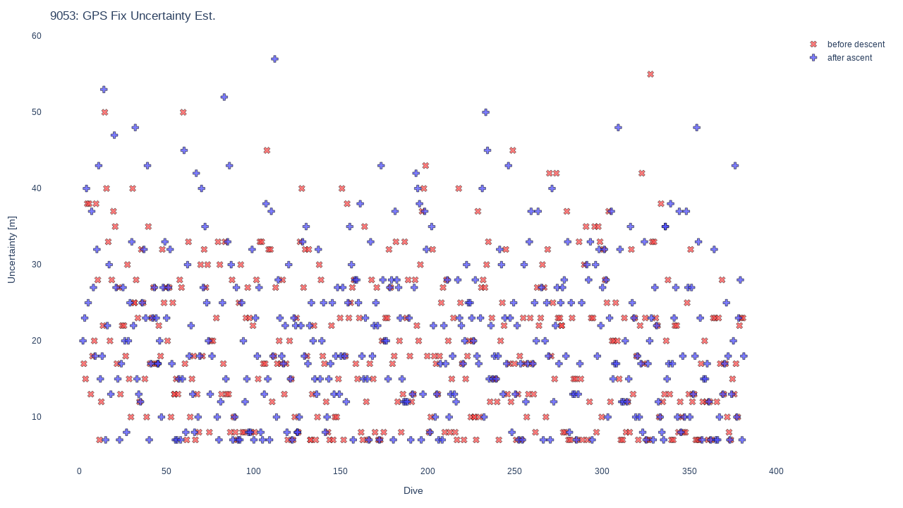

--- FILE ---
content_type: text/html
request_url: https://argo.whoi.edu/alamo/9053/9053_satcom_gps_fix_cep.html
body_size: 12434
content:
<html>
<head><meta charset="utf-8" /></head>
<body>
    <div>                        <script type="text/javascript">window.PlotlyConfig = {MathJaxConfig: 'local'};</script>
        <script src="https://cdn.plot.ly/plotly-2.12.1.min.js"></script>                <div id="63d227e3-71e6-4584-897b-960292de219c" class="plotly-graph-div" style="height:100%; width:100%;"></div>            <script type="text/javascript">                                    window.PLOTLYENV=window.PLOTLYENV || {};                                    if (document.getElementById("63d227e3-71e6-4584-897b-960292de219c")) {                    Plotly.newPlot(                        "63d227e3-71e6-4584-897b-960292de219c",                        [{"customdata":[["2015-08-10T12:37:00Z",10,10,0.8,"-","19","36"],["2015-08-10T14:45:00Z",120,8,1.5,"-","25","36"],["2015-08-10T16:51:00Z",10,9,2.1,"-","17","37"],["2015-08-10T18:56:00Z",10,11,1.4,"-","10","23"],["2015-08-10T21:15:00Z",30,8,0.8,"-","21","41"],["2015-08-10T23:21:00Z",10,11,0.1,"-","18","36"],["2015-08-11T01:29:00Z",10,9,1.6,"-","23","40"],["2015-08-11T03:29:00Z",100,9,1.7,"-","13","25"],["2015-08-11T05:35:00Z",200,10,2.0,"-","22","41"],["2015-08-11T07:39:00Z",10,10,0.2,"-","27","39"],["2015-08-11T09:39:00Z",10,10,0.7,"-","22","39"],["2015-08-11T11:45:00Z",10,8,0.4,"-","16","26"],["2015-08-11T13:40:00Z",10,10,2.3,"-","12","38"],["2015-08-11T15:55:00Z",70,10,2.2,"-","17","35"],["2015-08-11T17:54:00Z",240,9,1.8,"-","17","39"],["2015-08-11T20:09:00Z",30,9,1.3,"-","20","38"],["2015-08-11T22:14:00Z",110,7,2.1,"-","23","36"],["2015-08-12T00:41:00Z",0,8,2.3,"-","20","36"],["2015-08-12T02:50:00Z",10,9,2.4,"-","22","36"],["2015-08-12T05:09:00Z",20,11,0.1,"-","19","41"],["2015-08-12T07:16:00Z",10,9,2.2,"-","26","38"],["2015-08-12T09:22:00Z",10,10,0.3,"-","21","32"],["2015-08-12T11:39:00Z",10,11,1.3,"-","19","39"],["2015-08-12T13:41:00Z",10,10,1.2,"-","18","37"],["2015-08-12T15:40:00Z",10,8,1.6,"-","24","38"],["2015-08-12T17:37:00Z",10,10,1.8,"-","19","40"],["2015-08-12T19:43:00Z",10,11,1.1,"-","21","40"],["2015-08-12T21:44:00Z",10,10,0.0,"-","23","39"],["2015-08-12T23:57:00Z",10,9,1.5,"-","10","32"],["2015-08-13T02:15:00Z",110,9,1.5,"-","19","39"],["2015-08-13T02:15:00Z",110,9,1.5,"-","19","39"],["2015-08-13T04:19:00Z",40,10,2.3,"-","27","40"],["2015-08-13T06:20:00Z",180,10,1.2,"-","17","37"],["2015-08-13T08:23:00Z",70,11,1.3,"-","26","40"],["2015-08-13T10:26:00Z",60,10,2.5,"-","25","39"],["2015-08-13T12:30:00Z",10,10,1.5,"-","19","39"],["2015-08-13T14:34:00Z",190,9,0.2,"-","20","38"],["2015-08-13T16:35:00Z",10,8,0.0,"-","23","38"],["2015-08-13T18:48:00Z",10,10,1.6,"-","14","38"],["2015-08-13T20:55:00Z",20,10,0.0,"-","19","39"],["2015-08-13T22:55:00Z",10,9,1.6,"-","21","36"],["2015-08-14T01:01:00Z",10,10,2.0,"-","23","40"],["2015-08-14T03:02:00Z",150,10,1.5,"-","24","34"],["2015-08-14T05:03:00Z",10,11,1.3,"-","22","36"],["2015-08-14T07:09:00Z",10,10,1.8,"-","24","41"],["2015-08-14T09:08:00Z",10,10,1.4,"-","22","40"],["2015-08-14T11:08:00Z",10,10,0.1,"-","10","25"],["2015-08-14T13:05:00Z",10,10,2.1,"-","27","42"],["2015-08-14T15:06:00Z",10,10,2.2,"-","25","42"],["2015-08-14T17:05:00Z",10,11,1.2,"-","19","42"],["2015-08-14T23:12:00Z",10,11,0.6,"-","13","37"],["2015-08-15T05:15:00Z",10,11,1.2,"-","25","40"],["2015-08-15T11:12:00Z",10,10,1.7,"-","21","38"],["2015-08-15T17:30:00Z",20,9,0.9,"-","21","43"],["2015-08-15T17:30:00Z",20,9,0.9,"-","21","43"],["2015-08-15T23:18:00Z",10,10,0.8,"-","20","41"],["2015-08-16T05:09:00Z",10,10,0.3,"-","21","42"],["2015-08-16T11:16:00Z",40,11,1.5,"-","17","42"],["2015-08-16T17:12:00Z",10,7,1.4,"-","17","28"],["2015-08-16T23:20:00Z",10,8,2.2,"-","11","21"],["2015-08-17T05:18:00Z",10,9,0.1,"-","19","29"],["2015-08-17T11:23:00Z",10,7,0.7,"-","26","37"],["2015-08-17T17:04:00Z",10,11,1.8,"-","17","38"],["2015-08-17T23:08:00Z",10,9,1.2,"-","26","36"],["2015-08-18T05:10:00Z",10,8,1.5,"-","29","41"],["2015-08-18T11:11:00Z",10,10,1.5,"-","23","37"],["2015-08-18T17:05:00Z",10,11,1.0,"-","28","40"],["2015-08-18T23:12:00Z",10,8,0.0,"-","21","40"],["2015-08-19T05:14:00Z",10,10,0.1,"-","24","41"],["2015-08-19T11:14:00Z",10,7,1.5,"-","16","27"],["2015-08-19T17:16:00Z",10,8,1.6,"-","24","40"],["2015-08-19T23:14:00Z",10,11,2.2,"-","22","42"],["2015-08-20T05:07:00Z",10,11,2.2,"-","25","41"],["2015-08-20T11:22:00Z",10,9,1.8,"-","19","37"],["2015-08-20T17:14:00Z",10,6,1.1,"28","31","36"],["2015-08-20T23:09:00Z",10,8,1.4,"-","21","41"],["2015-08-21T05:18:00Z",10,8,1.1,"9","18","27"],["2015-08-21T17:37:00Z",60,9,1.7,"-","22","40"],["2015-08-21T23:19:00Z",10,8,2.5,"-","24","37"],["2015-08-22T05:13:00Z",10,9,2.4,"-","28","43"],["2015-08-22T11:12:00Z",10,8,1.3,"-","24","39"],["2015-08-22T17:12:00Z",10,8,1.6,"-","26","43"],["2015-08-22T23:13:00Z",10,10,2.1,"-","20","40"],["2015-08-23T05:14:00Z",10,10,1.2,"-","23","38"],["2015-08-23T11:09:00Z",10,8,0.0,"-","21","40"],["2015-08-23T17:08:00Z",10,7,0.0,"-","24","42"],["2015-08-23T23:34:00Z",10,10,2.2,"-","24","43"],["2015-08-24T05:11:00Z",10,10,0.4,"-","23","43"],["2015-08-24T11:12:00Z",10,7,1.1,"-","28","42"],["2015-08-24T17:13:00Z",10,8,0.7,"-","25","37"],["2015-08-24T23:08:00Z",10,8,2.1,"-","28","41"],["2015-08-25T05:23:00Z",10,10,2.3,"-","24","41"],["2015-08-25T11:13:00Z",10,8,1.1,"-","25","41"],["2015-08-25T17:12:00Z",10,8,1.1,"-","26","41"],["2015-08-25T23:12:00Z",10,11,1.2,"-","17","37"],["2015-08-26T05:13:00Z",10,9,2.2,"-","26","42"],["2015-08-26T11:07:00Z",10,8,1.1,"-","16","42"],["2015-08-26T17:28:00Z",10,10,0.2,"-","24","40"],["2015-08-26T23:10:00Z",10,8,1.9,"-","29","38"],["2015-08-27T05:09:00Z",10,10,1.1,"-","27","45"],["2015-08-27T11:13:00Z",10,9,1.9,"-","21","44"],["2015-08-27T17:13:00Z",10,8,0.5,"-","20","38"],["2015-08-27T23:07:00Z",10,8,2.1,"-","20","34"],["2015-08-28T05:27:00Z",220,10,0.3,"-","9","23"],["2015-08-28T11:12:00Z",10,7,1.6,"-","29","42"],["2015-08-28T17:16:00Z",10,8,0.3,"-","19","40"],["2015-08-28T23:11:00Z",10,8,2.2,"-","14","26"],["2015-08-29T01:07:00Z",10,9,2.3,"-","23","42"],["2015-08-29T03:03:00Z",80,11,2.4,"-","24","38"],["2015-08-29T05:03:00Z",10,11,1.0,"-","22","39"],["2015-08-29T07:04:00Z",10,10,1.7,"-","27","41"],["2015-08-29T09:02:00Z",10,10,2.0,"-","23","41"],["2015-08-29T11:00:00Z",10,6,1.6,"-","25","44"],["2015-08-29T13:02:00Z",10,7,1.8,"-","26","42"],["2015-08-29T15:02:00Z",10,9,1.6,"-","28","40"],["2015-08-29T17:01:00Z",10,10,1.0,"-","12","41"],["2015-08-29T19:00:00Z",170,10,0.1,"-","21","41"],["2015-08-29T21:01:00Z",10,9,1.1,"-","20","43"],["2015-08-29T22:58:00Z",10,9,1.0,"-","26","41"],["2015-08-30T00:56:00Z",210,9,1.2,"-","19","40"],["2015-08-30T02:54:00Z",10,10,1.5,"-","25","41"],["2015-08-30T04:59:00Z",160,10,0.7,"-","27","41"],["2015-08-30T06:57:00Z",10,11,1.2,"-","28","41"],["2015-08-30T08:52:00Z",10,10,2.0,"-","28","41"],["2015-08-30T10:50:00Z",10,9,1.1,"-","25","42"],["2015-08-30T12:53:00Z",90,8,1.7,"-","16","38"],["2015-08-30T14:52:00Z",10,11,2.5,"-","20","40"],["2015-08-30T16:47:00Z",10,9,2.2,"-","28","38"],["2015-08-30T18:44:00Z",10,7,1.7,"-","17","39"],["2015-08-30T20:42:00Z",10,11,0.0,"-","18","33"],["2015-08-30T22:40:00Z",80,11,2.0,"-","20","43"],["2015-08-31T00:35:00Z",10,10,0.5,"-","25","37"],["2015-08-31T00:35:00Z",10,10,0.5,"-","25","37"],["2015-08-31T02:36:00Z",10,8,1.4,"-","25","43"],["2015-08-31T04:31:00Z",10,11,1.9,"-","30","43"],["2015-08-31T06:29:00Z",10,8,0.6,"25","33","42"],["2015-08-31T08:27:00Z",10,10,0.3,"-","23","43"],["2015-08-31T10:28:00Z",70,8,2.0,"-","21","40"],["2015-08-31T12:22:00Z",10,9,1.7,"-","19","40"],["2015-08-31T14:18:00Z",10,8,1.7,"-","28","41"],["2015-08-31T16:14:00Z",10,8,1.6,"-","29","42"],["2015-08-31T23:11:00Z",10,11,1.0,"-","22","42"],["2015-09-01T10:34:00Z",10,7,1.1,"-","30","40"],["2015-09-01T22:44:00Z",10,8,0.7,"-","29","42"],["2015-09-02T23:19:00Z",10,12,1.6,"-","22","39"],["2015-09-03T23:37:00Z",10,8,1.0,"-","26","38"],["2015-09-04T23:41:00Z",10,11,1.1,"-","24","42"],["2015-09-05T23:35:00Z",10,9,1.2,"-","27","40"],["2015-09-06T23:29:00Z",10,11,0.1,"-","20","43"],["2015-09-07T23:27:00Z",20,10,1.4,"-","19","44"],["2015-09-08T23:38:00Z",10,10,1.5,"-","10","24"],["2015-09-09T23:57:00Z",10,8,0.1,"20","31","40"],["2015-09-10T23:56:00Z",10,9,1.7,"-","27","41"],["2015-09-12T00:03:00Z",10,8,2.1,"-","17","28"],["2015-09-13T00:05:00Z",10,11,1.9,"-","24","41"],["2015-09-13T23:57:00Z",10,8,1.9,"-","23","43"],["2015-09-15T00:07:00Z",10,7,2.2,"-","25","42"],["2015-09-16T00:07:00Z",10,8,0.0,"-","12","23"],["2015-09-17T00:04:00Z",10,10,1.2,"-","21","42"],["2015-09-17T23:58:00Z",10,9,1.4,"-","24","41"],["2015-09-19T00:07:00Z",10,9,1.6,"-","21","40"],["2015-09-20T00:07:00Z",10,10,0.0,"-","24","39"],["2015-09-21T00:01:00Z",10,8,0.0,"-","27","43"],["2015-09-22T00:28:00Z",250,12,0.9,"-","8","20"],["2015-09-23T00:05:00Z",10,11,0.8,"-","22","41"],["2015-09-23T23:58:00Z",10,9,0.8,"-","32","44"],["2015-09-25T00:18:00Z",100,11,1.3,"-","22","42"],["2015-09-26T00:09:00Z",10,11,2.3,"-","25","44"],["2015-09-26T23:59:00Z",10,9,1.5,"-","31","43"],["2015-09-28T00:12:00Z",230,12,0.3,"-","24","43"],["2015-09-29T00:07:00Z",10,10,2.1,"-","24","45"],["2015-09-30T00:02:00Z",10,10,0.7,"-","29","43"],["2015-10-01T00:02:00Z",10,10,0.8,"-","33","43"],["2015-10-02T00:08:00Z",10,11,1.0,"-","17","39"],["2015-10-02T23:57:00Z",10,10,0.1,"-","24","40"],["2015-10-04T00:03:00Z",140,10,2.0,"-","25","41"],["2015-10-05T00:04:00Z",10,9,2.0,"-","34","43"],["2015-10-05T01:58:00Z",10,10,1.5,"-","15","30"],["2015-10-05T04:01:00Z",10,10,2.0,"-","23","44"],["2015-10-05T05:58:00Z",10,10,1.6,"-","25","42"],["2015-10-05T07:55:00Z",10,8,1.1,"-","19","41"],["2015-10-05T09:49:00Z",10,9,1.9,"-","18","26"],["2015-10-05T11:51:00Z",10,9,1.2,"-","24","40"],["2015-10-05T13:50:00Z",10,8,1.8,"-","32","40"],["2015-10-05T15:45:00Z",10,8,0.2,"-","24","42"],["2015-10-05T17:50:00Z",10,9,1.4,"-","26","40"],["2015-10-05T19:45:00Z",10,11,1.4,"-","13","26"],["2015-10-05T21:50:00Z",10,9,2.0,"-","29","36"],["2015-10-05T23:57:00Z",10,9,2.3,"-","28","40"],["2015-10-06T01:51:00Z",10,10,1.7,"-","30","42"],["2015-10-06T03:50:00Z",10,10,1.3,"-","25","40"],["2015-10-06T05:45:00Z",150,10,0.8,"-","21","39"],["2015-10-06T07:44:00Z",10,10,2.3,"-","26","39"],["2015-10-06T09:37:00Z",10,9,1.9,"-","30","39"],["2015-10-06T11:36:00Z",10,10,1.3,"-","20","36"],["2015-10-06T13:31:00Z",10,11,1.9,"-","20","36"],["2015-10-06T15:32:00Z",10,10,2.1,"-","18","43"],["2015-10-06T17:38:00Z",10,10,0.2,"-","5","22"],["2015-10-06T19:50:00Z",10,11,2.4,"-","17","38"],["2015-10-06T21:47:00Z",10,9,0.1,"-","18","36"],["2015-10-07T00:04:00Z",40,10,0.0,"-","24","39"],["2015-10-07T02:08:00Z",70,10,1.2,"-","29","42"],["2015-10-07T04:06:00Z",10,10,2.4,"-","24","34"],["2015-10-07T06:10:00Z",10,11,0.3,"-","18","40"],["2015-10-07T08:12:00Z",160,9,0.1,"-","19","39"],["2015-10-07T10:10:00Z",60,11,1.0,"-","21","41"],["2015-10-07T12:03:00Z",40,9,1.7,"-","25","38"],["2015-10-07T14:00:00Z",10,8,2.0,"-","24","39"],["2015-10-07T15:54:00Z",10,8,2.2,"-","28","39"],["2015-10-07T17:52:00Z",10,10,0.9,"-","24","39"],["2015-10-07T19:47:00Z",10,8,2.3,"-","29","39"],["2015-10-07T21:48:00Z",10,11,1.6,"-","23","40"],["2015-10-07T23:43:00Z",10,10,1.1,"-","25","42"],["2015-10-08T01:38:00Z",10,10,1.2,"-","22","39"],["2015-10-08T03:35:00Z",10,11,1.2,"-","17","39"],["2015-10-08T05:27:00Z",10,10,1.0,"-","24","40"],["2015-10-08T07:27:00Z",10,6,0.6,"22","33","41"],["2015-10-08T09:21:00Z",10,10,2.4,"-","19","36"],["2015-10-08T11:17:00Z",10,8,2.1,"-","30","41"],["2015-10-08T13:11:00Z",10,10,1.0,"-","19","40"],["2015-10-08T15:09:00Z",10,6,0.0,"-","27","43"],["2015-10-09T05:02:00Z",10,12,0.1,"-","20","43"],["2015-10-09T17:10:00Z",10,10,1.3,"-","21","40"],["2015-10-09T23:05:00Z",10,10,1.8,"-","28","41"],["2015-10-10T05:19:00Z",10,10,0.9,"-","23","42"],["2015-10-10T11:06:00Z",10,8,1.8,"-","30","43"],["2015-10-10T17:20:00Z",10,10,1.2,"-","27","41"],["2015-10-10T17:20:00Z",10,10,1.2,"-","27","41"],["2015-10-10T23:13:00Z",10,10,0.7,"-","25","39"],["2015-10-11T05:04:00Z",10,11,2.2,"-","19","38"],["2015-10-11T11:20:00Z",10,9,1.2,"-","25","43"],["2015-10-11T17:12:00Z",10,8,1.4,"-","17","33"],["2015-10-11T23:11:00Z",10,11,1.3,"-","15","27"],["2015-10-12T05:11:00Z",10,11,1.0,"-","13","23"],["2015-10-12T11:12:00Z",10,8,2.4,"-","28","40"],["2015-10-12T17:23:00Z",10,7,2.1,"-","20","34"],["2015-10-13T10:41:00Z",10,7,1.3,"-","29","39"],["2015-10-13T22:53:00Z",10,11,1.7,"-","22","36"],["2015-10-14T11:00:00Z",10,8,1.5,"-","27","43"],["2015-10-14T22:55:00Z",10,10,0.5,"-","20","38"],["2015-10-15T10:49:00Z",10,8,1.3,"-","30","42"],["2015-10-15T22:47:00Z",10,10,0.9,"-","28","41"],["2015-10-16T10:51:00Z",10,8,1.8,"-","25","40"],["2015-10-16T22:49:00Z",10,10,1.8,"-","22","40"],["2015-10-17T10:51:00Z",10,8,1.9,"-","28","42"],["2015-10-17T22:55:00Z",10,11,1.3,"-","13","27"],["2015-10-18T10:54:00Z",10,8,1.4,"-","26","42"],["2015-10-18T22:56:00Z",10,8,1.6,"23","34","42"],["2015-10-19T11:03:00Z",10,10,1.0,"-","22","41"],["2015-10-19T22:58:00Z",240,10,1.9,"-","11","21"],["2015-10-20T22:59:00Z",10,9,1.4,"-","23","40"],["2015-10-21T23:02:00Z",10,8,1.0,"-","30","38"],["2015-10-22T23:02:00Z",10,10,1.3,"-","24","43"],["2015-10-23T23:01:00Z",60,11,1.7,"-","26","42"],["2015-10-24T22:53:00Z",10,11,0.9,"-","27","40"],["2015-10-25T22:53:00Z",10,11,2.0,"-","25","43"],["2015-10-26T22:43:00Z",10,11,0.2,"-","19","39"],["2015-10-27T23:04:00Z",10,9,1.2,"-","29","42"],["2015-10-28T22:46:00Z",10,8,1.4,"23","31","43"],["2015-10-29T22:59:00Z",10,11,1.8,"-","23","43"],["2015-10-30T22:54:00Z",10,10,1.6,"-","25","43"],["2015-10-31T22:55:00Z",10,9,1.4,"-","26","40"],["2015-11-01T22:59:00Z",10,9,1.1,"-","34","45"],["2015-11-02T22:58:00Z",10,10,1.6,"-","19","44"],["2015-11-03T22:55:00Z",10,11,1.8,"-","24","41"],["2015-11-04T23:07:00Z",150,10,0.9,"-","15","43"],["2015-11-05T22:53:00Z",10,8,2.4,"29","35","43"],["2015-11-06T22:55:00Z",10,8,1.9,"-","22","43"],["2015-11-07T23:04:00Z",10,11,1.2,"-","29","42"],["2015-11-08T23:00:00Z",10,10,2.0,"-","20","35"],["2015-11-09T23:07:00Z",210,10,1.6,"-","10","23"],["2015-11-10T22:52:00Z",10,8,1.7,"-","30","39"],["2015-11-11T22:55:00Z",10,10,1.9,"-","23","42"],["2015-11-12T22:57:00Z",10,11,1.3,"-","23","43"],["2015-11-13T22:58:00Z",10,11,1.7,"-","11","29"],["2015-11-14T22:59:00Z",10,9,2.0,"-","28","43"],["2015-11-15T23:07:00Z",10,10,0.9,"-","15","27"],["2015-11-16T23:00:00Z",10,8,1.9,"-","33","43"],["2015-11-16T23:00:00Z",10,8,1.9,"-","33","43"],["2015-11-17T23:05:00Z",10,8,1.1,"33","38","42"],["2015-11-18T23:03:00Z",40,8,1.1,"32","38","43"],["2015-11-19T22:57:00Z",10,9,1.6,"-","13","17"],["2015-11-20T23:02:00Z",10,12,1.0,"-","26","45"],["2015-11-21T22:59:00Z",10,9,1.0,"-","32","43"],["2015-11-22T22:50:00Z",10,11,2.0,"-","26","42"],["2015-11-23T22:57:00Z",10,10,1.5,"-","28","36"],["2015-11-24T23:02:00Z",10,9,1.1,"-","21","45"],["2015-11-25T23:05:00Z",10,8,1.0,"-","31","41"],["2015-11-26T23:05:00Z",10,10,2.1,"-","20","43"],["2015-11-27T23:03:00Z",10,9,1.5,"-","28","43"],["2015-11-28T23:23:00Z",160,11,0.5,"-","26","44"],["2015-11-29T23:28:00Z",220,10,1.4,"-","15","40"],["2015-11-30T23:33:00Z",130,11,1.9,"-","17","31"],["2015-12-01T23:22:00Z",170,9,0.2,"-","25","43"],["2015-12-02T23:08:00Z",120,11,1.1,"-","23","45"],["2015-12-03T23:02:00Z",10,8,1.7,"-","22","44"],["2015-12-04T23:10:00Z",220,10,1.5,"-","20","41"],["2015-12-05T23:22:00Z",0,10,2.1,"-","19","42"],["2015-12-06T23:14:00Z",10,9,1.1,"-","27","39"],["2015-12-07T23:08:00Z",50,10,2.4,"-","22","42"],["2015-12-08T23:18:00Z",10,8,1.9,"-","18","31"],["2015-12-09T23:16:00Z",10,9,1.2,"-","33","45"],["2015-12-10T23:03:00Z",10,8,1.9,"-","19","28"],["2015-12-11T23:14:00Z",10,9,2.2,"-","24","39"],["2015-12-12T23:16:00Z",10,10,0.1,"-","14","25"],["2015-12-13T23:03:00Z",10,11,2.5,"-","22","39"],["2015-12-14T23:07:00Z",10,8,1.3,"-","30","41"],["2015-12-15T23:17:00Z",40,10,0.9,"-","17","41"],["2015-12-16T23:04:00Z",10,10,1.8,"-","26","42"],["2015-12-17T23:07:00Z",10,8,2.1,"-","28","43"],["2015-12-18T22:59:00Z",80,8,1.8,"-","28","40"],["2015-12-19T23:13:00Z",10,7,1.5,"-","30","42"],["2015-12-20T23:07:00Z",10,8,0.9,"-","27","41"],["2015-12-21T23:17:00Z",10,9,0.9,"-","25","34"],["2015-12-22T23:01:00Z",10,8,2.0,"-","31","43"],["2015-12-23T23:13:00Z",10,8,1.1,"-","25","40"],["2015-12-24T23:04:00Z",10,11,0.0,"-","22","42"],["2015-12-25T23:05:00Z",10,9,1.1,"-","32","43"],["2015-12-26T23:09:00Z",10,8,2.5,"32","34","40"],["2015-12-27T23:11:00Z",10,10,1.4,"-","26","41"],["2015-12-28T23:05:00Z",10,8,2.0,"-","31","43"],["2015-12-29T23:00:00Z",10,11,1.3,"-","21","43"],["2015-12-30T23:06:00Z",10,9,0.9,"-","32","42"],["2015-12-31T23:03:00Z",10,8,0.7,"-","16","25"],["2016-01-01T23:10:00Z",70,11,1.8,"-","12","33"],["2016-01-02T23:07:00Z",160,12,0.2,"-","19","38"],["2016-01-03T23:06:00Z",10,8,2.0,"-","33","40"],["2016-01-04T23:00:00Z",10,9,0.2,"-","25","42"],["2016-01-05T22:59:00Z",10,8,0.5,"-","33","43"],["2016-01-06T23:13:00Z",90,11,2.3,"-","9","24"],["2016-01-07T23:01:00Z",20,11,2.2,"-","21","44"],["2016-01-08T23:05:00Z",10,11,1.4,"-","13","22"],["2016-01-09T22:59:00Z",10,10,2.0,"-","26","40"],["2016-01-10T22:54:00Z",10,11,1.4,"-","20","39"],["2016-01-11T22:59:00Z",10,8,1.2,"-","29","39"],["2016-01-12T22:56:00Z",10,10,2.5,"-","21","42"],["2016-01-13T23:13:00Z",50,10,0.6,"-","22","41"],["2016-01-14T23:07:00Z",10,10,1.4,"-","25","43"],["2016-01-15T23:01:00Z",50,10,1.4,"-","21","43"],["2016-01-16T23:05:00Z",10,10,2.3,"-","30","42"],["2016-01-17T23:06:00Z",10,11,0.8,"-","21","40"],["2016-01-18T23:02:00Z",10,10,0.4,"-","30","43"],["2016-01-19T23:07:00Z",10,9,0.9,"-","28","37"],["2016-01-20T22:54:00Z",10,10,1.9,"-","27","41"],["2016-01-21T23:11:00Z",10,9,1.9,"-","26","43"],["2016-01-22T23:09:00Z",10,10,1.1,"-","29","42"],["2016-01-23T23:01:00Z",30,10,1.3,"-","26","42"],["2016-01-24T22:55:00Z",10,9,1.2,"-","27","42"],["2016-01-25T22:55:00Z",10,11,0.7,"-","24","43"],["2016-01-26T23:00:00Z",10,8,1.1,"-","26","40"],["2016-01-27T22:58:00Z",10,8,2.1,"-","30","42"],["2016-01-28T23:00:00Z",10,8,1.3,"-","24","37"],["2016-01-29T23:00:00Z",30,11,1.8,"-","18","40"],["2016-01-30T23:19:00Z",90,11,1.2,"-","24","40"],["2016-01-31T22:59:00Z",10,10,1.4,"-","27","42"],["2016-02-01T23:02:00Z",10,9,0.1,"-","30","44"],["2016-02-02T22:59:00Z",40,9,0.1,"-","28","43"],["2016-02-03T23:00:00Z",10,9,0.8,"-","29","36"],["2016-02-04T23:03:00Z",10,9,1.6,"-","29","40"],["2016-02-05T23:03:00Z",10,9,0.2,"-","22","34"],["2016-02-06T22:57:00Z",10,11,1.6,"-","23","44"],["2016-02-07T22:50:00Z",10,9,1.3,"-","25","40"],["2016-02-08T23:11:00Z",150,8,1.0,"-","25","42"],["2016-02-09T23:13:00Z",240,8,1.1,"-","23","43"],["2016-02-10T23:19:00Z",10,7,0.3,"-","32","45"],["2016-02-11T23:17:00Z",10,7,1.8,"-","23","42"],["2016-02-12T23:14:00Z",10,8,2.0,"-","28","41"],["2016-02-13T23:15:00Z",10,8,0.0,"-","22","40"],["2016-02-14T23:13:00Z",10,8,2.0,"-","29","42"],["2016-02-15T23:24:00Z",160,8,1.6,"-","26","43"],["2016-02-16T23:25:00Z",190,11,1.5,"-","17","43"],["2016-02-17T23:12:00Z",10,8,1.4,"-","25","42"],["2016-02-18T23:17:00Z",10,8,1.6,"-","31","42"],["2016-02-19T23:15:00Z",10,8,1.2,"-","29","38"],["2016-02-20T23:17:00Z",10,7,1.1,"-","30","39"],["2016-02-21T23:11:00Z",10,8,1.0,"-","30","42"],["2016-02-22T23:16:00Z",10,9,1.5,"-","25","41"],["2016-02-23T23:15:00Z",10,8,1.4,"-","28","42"],["2016-02-24T22:58:00Z",10,7,1.6,"-","31","43"],["2016-02-25T23:03:00Z",10,7,1.2,"-","26","44"],["2016-02-26T23:17:00Z",80,8,1.9,"-","26","44"],["2016-02-27T23:25:00Z",140,8,2.0,"-","25","40"],["2016-02-28T23:20:00Z",200,7,1.3,"-","18","27"]],"hovertemplate":"Dive <b>%{x:.0f}</b><br>%{customdata[0]|%Y-%m-%d %H:%M}Z<br>CEP = %{y} m<br>TTF = %{customdata[1]} s<br>no. sat = %{customdata[2]}<br>HDOP = %{customdata[3]:.1f}<br>CNO min. = %{customdata[4]} dBHz<br>CNO mean = %{customdata[5]} dBHz<br>CNO max. = %{customdata[6]} dBHz<br><extra></extra>","marker":{"color":"rgba(255,69,69,0.7)","line":{"color":"rgb(0,0,0)","width":0.5},"size":8,"symbol":"x"},"mode":"markers","name":"before descent","x":[2.75,3.75,4.75,5.75,6.75,7.75,8.75,9.75,10.75,11.75,12.75,13.75,14.75,15.75,16.75,17.75,18.75,19.75,20.75,21.75,22.75,23.75,24.75,25.75,26.75,27.75,28.75,29.75,30.75,31.75,31.75,32.75,33.75,34.75,35.75,36.75,37.75,38.75,39.75,40.75,41.75,42.75,43.75,44.75,45.75,46.75,47.75,48.75,49.75,50.75,51.75,52.75,53.75,54.75,54.75,55.75,56.75,57.75,58.75,59.75,60.75,61.75,62.75,63.75,64.75,65.75,66.75,67.75,68.75,69.75,70.75,71.75,72.75,73.75,74.75,75.75,76.75,78.75,79.75,80.75,81.75,82.75,83.75,84.75,85.75,86.75,87.75,88.75,89.75,90.75,91.75,92.75,93.75,94.75,95.75,96.75,97.75,98.75,99.75,100.75,101.75,102.75,103.75,104.75,105.75,106.75,107.75,108.75,109.75,110.75,111.75,112.75,113.75,114.75,115.75,116.75,117.75,118.75,119.75,120.75,121.75,122.75,123.75,124.75,125.75,126.75,127.75,128.75,129.75,130.75,131.75,132.75,132.75,133.75,134.75,135.75,136.75,137.75,138.75,139.75,140.75,141.75,142.75,143.75,144.75,145.75,146.75,147.75,148.75,149.75,150.75,151.75,152.75,153.75,154.75,155.75,156.75,157.75,158.75,159.75,160.75,161.75,162.75,163.75,164.75,165.75,166.75,167.75,168.75,169.75,170.75,171.75,172.75,173.75,174.75,175.75,176.75,177.75,178.75,179.75,180.75,181.75,182.75,183.75,184.75,185.75,186.75,187.75,188.75,189.75,190.75,191.75,192.75,193.75,194.75,195.75,196.75,197.75,198.75,199.75,200.75,201.75,202.75,203.75,204.75,205.75,206.75,207.75,208.75,209.75,210.75,211.75,212.75,213.75,214.75,215.75,216.75,217.75,218.75,219.75,220.75,221.75,222.75,223.75,224.75,225.75,226.75,226.75,227.75,228.75,229.75,230.75,231.75,232.75,233.75,234.75,235.75,236.75,237.75,238.75,239.75,240.75,241.75,242.75,243.75,244.75,245.75,246.75,247.75,248.75,249.75,250.75,251.75,252.75,253.75,254.75,255.75,256.75,257.75,258.75,259.75,260.75,261.75,262.75,263.75,264.75,265.75,266.75,267.75,268.75,269.75,270.75,271.75,272.75,273.75,274.75,275.75,276.75,276.75,277.75,278.75,279.75,280.75,281.75,282.75,283.75,284.75,285.75,286.75,287.75,288.75,289.75,290.75,291.75,292.75,293.75,294.75,295.75,296.75,297.75,298.75,299.75,300.75,301.75,302.75,303.75,304.75,305.75,306.75,307.75,308.75,309.75,310.75,311.75,312.75,313.75,314.75,315.75,316.75,317.75,318.75,319.75,320.75,321.75,322.75,323.75,324.75,325.75,326.75,327.75,328.75,329.75,330.75,331.75,332.75,333.75,334.75,335.75,336.75,337.75,338.75,339.75,340.75,341.75,342.75,343.75,344.75,345.75,346.75,347.75,348.75,349.75,350.75,351.75,352.75,353.75,354.75,355.75,356.75,357.75,358.75,359.75,360.75,361.75,362.75,363.75,364.75,365.75,366.75,367.75,368.75,369.75,370.75,371.75,372.75,373.75,374.75,375.75,376.75,377.75,378.75,379.75,380.75],"y":[17.0,15.0,38.0,38.0,13.0,18.0,20.0,38.0,28.0,7.0,12.0,22.0,50.0,40.0,33.0,20.0,28.0,37.0,35.0,17.0,27.0,13.0,22.0,22.0,18.0,30.0,15.0,10.0,40.0,25.0,25.0,28.0,23.0,12.0,32.0,25.0,15.0,10.0,35.0,17.0,23.0,27.0,17.0,17.0,22.0,18.0,32.0,25.0,27.0,20.0,27.0,10.0,25.0,13.0,13.0,15.0,13.0,28.0,27.0,50.0,17.0,7.0,33.0,10.0,15.0,18.0,7.0,13.0,8.0,30.0,18.0,32.0,27.0,30.0,8.0,20.0,20.0,23.0,33.0,30.0,13.0,17.0,33.0,13.0,13.0,8.0,28.0,10.0,8.0,7.0,25.0,30.0,8.0,8.0,23.0,27.0,23.0,8.0,22.0,8.0,28.0,15.0,33.0,33.0,17.0,17.0,45.0,32.0,32.0,12.0,18.0,27.0,17.0,20.0,17.0,28.0,13.0,17.0,7.0,20.0,15.0,7.0,10.0,23.0,8.0,33.0,40.0,27.0,32.0,18.0,32.0,7.0,7.0,13.0,22.0,7.0,10.0,30.0,28.0,18.0,17.0,12.0,8.0,7.0,22.0,7.0,10.0,10.0,15.0,23.0,40.0,7.0,18.0,38.0,23.0,25.0,27.0,28.0,17.0,15.0,23.0,8.0,7.0,35.0,12.0,7.0,17.0,28.0,15.0,8.0,27.0,7.0,7.0,20.0,8.0,23.0,23.0,32.0,27.0,17.0,18.0,33.0,12.0,20.0,8.0,13.0,33.0,23.0,28.0,18.0,12.0,13.0,28.0,22.0,20.0,30.0,37.0,40.0,43.0,18.0,8.0,10.0,32.0,18.0,17.0,13.0,18.0,25.0,27.0,8.0,28.0,20.0,8.0,15.0,23.0,8.0,7.0,40.0,25.0,17.0,7.0,15.0,18.0,20.0,10.0,20.0,10.0,10.0,7.0,37.0,10.0,27.0,28.0,27.0,30.0,33.0,12.0,23.0,15.0,15.0,12.0,7.0,20.0,25.0,22.0,32.0,13.0,17.0,12.0,45.0,17.0,7.0,13.0,18.0,7.0,23.0,17.0,10.0,13.0,23.0,17.0,13.0,8.0,27.0,22.0,23.0,30.0,27.0,10.0,32.0,42.0,18.0,25.0,15.0,42.0,23.0,23.0,22.0,22.0,8.0,8.0,37.0,7.0,7.0,23.0,15.0,15.0,7.0,33.0,15.0,7.0,30.0,35.0,7.0,12.0,23.0,23.0,35.0,8.0,35.0,33.0,10.0,32.0,28.0,25.0,37.0,12.0,20.0,20.0,25.0,20.0,15.0,7.0,7.0,23.0,8.0,12.0,8.0,32.0,13.0,23.0,18.0,7.0,22.0,42.0,17.0,23.0,7.0,7.0,55.0,33.0,33.0,23.0,22.0,10.0,38.0,12.0,13.0,20.0,28.0,13.0,7.0,7.0,22.0,22.0,8.0,12.0,10.0,8.0,8.0,25.0,13.0,32.0,12.0,13.0,7.0,7.0,7.0,17.0,12.0,20.0,12.0,7.0,12.0,7.0,23.0,23.0,12.0,23.0,17.0,28.0,13.0,17.0,10.0,8.0,7.0,15.0,13.0,17.0,10.0,22.0,23.0,23.0],"type":"scatter"},{"customdata":[["2015-08-10T12:15:00Z",80,6,0.9,"-","17","36"],["2015-08-10T14:25:00Z",150,8,0.3,"-","15","31"],["2015-08-10T16:33:00Z",80,8,1.9,"-","14","38"],["2015-08-10T18:37:00Z",220,8,1.3,"-","17","39"],["2015-08-10T23:03:00Z",160,9,2.5,"-","22","40"],["2015-08-11T01:10:00Z",240,11,1.6,"-","19","37"],["2015-08-11T03:09:00Z",130,11,0.2,"-","18","38"],["2015-08-11T05:13:00Z",40,11,2.1,"-","21","38"],["2015-08-11T07:20:00Z",220,11,2.1,"-","14","41"],["2015-08-11T09:22:00Z",40,10,0.6,"-","20","36"],["2015-08-11T11:28:00Z",160,8,1.2,"-","20","40"],["2015-08-11T13:23:00Z",10,8,2.5,"-","12","19"],["2015-08-11T15:31:00Z",100,7,0.1,"-","28","37"],["2015-08-11T17:33:00Z",10,10,1.4,"-","20","35"],["2015-08-11T19:41:00Z",80,9,0.0,"-","11","21"],["2015-08-11T21:50:00Z",190,9,0.7,"-","21","39"],["2015-08-12T02:23:00Z",20,10,2.3,"-","14","41"],["2015-08-12T04:32:00Z",190,10,2.2,"-","26","38"],["2015-08-12T06:49:00Z",10,10,0.8,"-","20","37"],["2015-08-12T09:04:00Z",60,9,0.7,"-","30","39"],["2015-08-12T11:12:00Z",90,9,1.5,"-","24","40"],["2015-08-12T13:19:00Z",10,9,1.7,"-","20","32"],["2015-08-12T15:25:00Z",20,7,1.5,"-","22","34"],["2015-08-12T17:19:00Z",10,11,0.1,"-","24","36"],["2015-08-12T19:23:00Z",130,10,1.1,"-","18","38"],["2015-08-12T21:27:00Z",190,8,2.1,"-","26","42"],["2015-08-12T23:33:00Z",240,9,1.7,"-","16","38"],["2015-08-13T01:45:00Z",230,12,1.4,"-","20","40"],["2015-08-13T03:55:00Z",10,11,2.0,"-","10","25"],["2015-08-13T05:58:00Z",10,11,0.1,"-","20","41"],["2015-08-13T08:04:00Z",0,11,0.4,"-","21","40"],["2015-08-13T10:05:00Z",130,11,1.1,"-","23","39"],["2015-08-13T12:16:00Z",120,10,1.5,"-","19","37"],["2015-08-13T14:13:00Z",180,10,1.8,"-","18","39"],["2015-08-13T16:19:00Z",20,10,0.3,"-","15","33"],["2015-08-13T18:22:00Z",190,10,1.8,"-","11","22"],["2015-08-13T20:33:00Z",140,8,0.9,"-","25","41"],["2015-08-13T22:37:00Z",210,10,1.0,"-","19","39"],["2015-08-14T00:43:00Z",160,9,1.6,"-","21","39"],["2015-08-14T02:44:00Z",150,10,1.5,"-","18","36"],["2015-08-14T04:47:00Z",0,12,1.4,"-","19","36"],["2015-08-14T06:47:00Z",30,12,0.4,"-","19","41"],["2015-08-14T06:47:00Z",30,12,0.4,"-","19","41"],["2015-08-14T08:52:00Z",170,11,1.5,"-","22","41"],["2015-08-14T10:51:00Z",180,10,0.2,"-","23","42"],["2015-08-14T12:50:00Z",170,10,1.6,"-","19","39"],["2015-08-14T14:50:00Z",210,10,1.8,"-","17","41"],["2015-08-14T16:49:00Z",100,9,1.3,"-","18","39"],["2015-08-14T22:58:00Z",150,8,1.8,"-","21","40"],["2015-08-15T04:57:00Z",70,10,2.2,"-","22","37"],["2015-08-15T10:57:00Z",250,8,1.6,"-","27","39"],["2015-08-15T23:00:00Z",220,9,0.5,"-","25","42"],["2015-08-16T04:53:00Z",30,10,0.8,"-","27","41"],["2015-08-16T11:00:00Z",130,11,1.1,"-","21","38"],["2015-08-16T16:53:00Z",200,8,0.5,"-","30","41"],["2015-08-16T23:00:00Z",120,8,1.5,"-","28","43"],["2015-08-17T04:59:00Z",250,10,1.9,"-","11","22"],["2015-08-17T11:01:00Z",60,7,0.9,"-","24","41"],["2015-08-17T16:50:00Z",240,11,1.7,"-","18","41"],["2015-08-17T22:52:00Z",130,10,0.5,"-","18","37"],["2015-08-18T04:50:00Z",190,10,1.6,"-","22","38"],["2015-08-18T10:55:00Z",130,10,1.4,"-","25","41"],["2015-08-18T16:52:00Z",10,9,1.1,"-","26","40"],["2015-08-18T22:53:00Z",170,8,2.5,"-","19","34"],["2015-08-19T04:58:00Z",10,10,0.3,"-","23","38"],["2015-08-19T10:58:00Z",120,9,1.3,"-","21","42"],["2015-08-19T17:00:00Z",180,11,1.6,"-","11","40"],["2015-08-19T22:58:00Z",70,11,1.7,"-","20","42"],["2015-08-20T04:52:00Z",180,11,2.4,"-","22","40"],["2015-08-20T11:03:00Z",60,9,1.9,"-","23","39"],["2015-08-20T16:57:00Z",20,8,0.0,"-","17","37"],["2015-08-20T22:55:00Z",70,9,1.4,"-","26","44"],["2015-08-21T05:00:00Z",170,10,1.0,"-","18","37"],["2015-08-21T23:05:00Z",0,8,1.2,"-","25","39"],["2015-08-22T04:55:00Z",160,11,0.3,"-","25","41"],["2015-08-22T10:59:00Z",90,7,1.3,"-","28","41"],["2015-08-22T16:58:00Z",210,10,1.4,"-","18","31"],["2015-08-22T22:59:00Z",120,10,2.5,"-","13","27"],["2015-08-23T04:59:00Z",220,11,1.2,"-","22","44"],["2015-08-23T10:56:00Z",50,8,2.4,"-","23","39"],["2015-08-23T16:54:00Z",220,10,2.3,"-","16","40"],["2015-08-23T23:20:00Z",90,11,2.3,"-","24","39"],["2015-08-24T04:55:00Z",220,10,1.0,"-","28","42"],["2015-08-24T10:55:00Z",0,7,1.1,"-","24","41"],["2015-08-24T16:59:00Z",120,9,1.8,"-","21","42"],["2015-08-24T22:51:00Z",160,8,0.1,"-","28","43"],["2015-08-25T05:09:00Z",100,10,0.8,"-","25","39"],["2015-08-25T11:00:00Z",50,10,1.1,"-","15","38"],["2015-08-25T16:59:00Z",20,8,0.8,"-","17","40"],["2015-08-25T22:59:00Z",10,7,1.3,"-","30","43"],["2015-08-26T05:00:00Z",0,11,1.0,"-","20","38"],["2015-08-26T10:52:00Z",170,7,1.1,"-","31","43"],["2015-08-26T17:12:00Z",210,7,0.4,"-","24","39"],["2015-08-26T22:56:00Z",10,10,2.0,"-","20","39"],["2015-08-27T04:56:00Z",200,10,1.0,"-","28","41"],["2015-08-27T10:59:00Z",10,7,0.2,"-","15","28"],["2015-08-27T16:59:00Z",160,9,0.3,"-","18","39"],["2015-08-27T22:52:00Z",200,8,2.0,"-","23","42"],["2015-08-28T05:10:00Z",190,10,0.9,"-","24","40"],["2015-08-28T10:57:00Z",40,7,0.2,"-","26","42"],["2015-08-28T17:02:00Z",200,8,0.4,"-","21","43"],["2015-08-28T22:56:00Z",90,10,2.2,"-","18","35"],["2015-08-29T00:53:00Z",180,9,1.5,"-","27","41"],["2015-08-29T02:48:00Z",30,10,0.1,"-","31","43"],["2015-08-29T04:46:00Z",180,11,1.8,"-","15","25"],["2015-08-29T06:49:00Z",40,11,1.5,"-","23","41"],["2015-08-29T08:47:00Z",150,10,2.4,"-","9","25"],["2015-08-29T10:46:00Z",70,8,1.2,"-","25","39"],["2015-08-29T12:45:00Z",200,10,1.8,"-","20","42"],["2015-08-29T14:47:00Z",20,9,1.5,"-","20","30"],["2015-08-29T16:46:00Z",10,9,1.3,"-","21","41"],["2015-08-29T18:43:00Z",10,11,0.1,"-","19","40"],["2015-08-29T20:45:00Z",100,10,1.5,"-","21","38"],["2015-08-29T22:45:00Z",120,10,1.1,"-","25","42"],["2015-08-30T00:39:00Z",10,9,2.4,"-","26","40"],["2015-08-30T02:39:00Z",220,9,1.3,"-","23","40"],["2015-08-30T04:38:00Z",220,10,0.4,"-","25","40"],["2015-08-30T06:44:00Z",30,11,1.7,"-","22","41"],["2015-08-30T08:38:00Z",70,11,1.9,"-","29","41"],["2015-08-30T10:35:00Z",230,7,1.1,"-","26","42"],["2015-08-30T10:35:00Z",230,7,1.1,"-","26","42"],["2015-08-30T12:31:00Z",10,8,1.2,"28","33","40"],["2015-08-30T14:39:00Z",40,8,1.9,"-","28","38"],["2015-08-30T16:34:00Z",130,10,1.4,"-","13","38"],["2015-08-30T18:30:00Z",120,8,1.7,"-","26","41"],["2015-08-30T20:29:00Z",240,11,2.3,"-","21","40"],["2015-08-30T22:22:00Z",190,10,1.4,"-","23","43"],["2015-08-31T00:22:00Z",70,10,1.8,"-","24","41"],["2015-08-31T02:21:00Z",230,11,1.7,"-","21","42"],["2015-08-31T04:16:00Z",10,10,1.6,"-","23","42"],["2015-08-31T06:16:00Z",240,11,0.5,"-","20","41"],["2015-08-31T08:13:00Z",160,10,0.2,"-","21","41"],["2015-08-31T10:10:00Z",60,7,2.5,"-","30","42"],["2015-08-31T12:09:00Z",20,11,0.3,"-","20","41"],["2015-08-31T14:04:00Z",120,11,1.6,"-","23","41"],["2015-08-31T16:00:00Z",60,10,1.6,"-","20","39"],["2015-08-31T22:53:00Z",140,11,1.0,"-","24","40"],["2015-09-01T10:19:00Z",50,7,1.2,"-","32","42"],["2015-09-01T22:28:00Z",50,11,0.1,"-","20","41"],["2015-09-02T23:05:00Z",150,11,1.3,"-","22","41"],["2015-09-03T23:21:00Z",80,11,1.6,"-","20","43"],["2015-09-04T23:21:00Z",120,11,0.9,"-","21","42"],["2015-09-05T23:17:00Z",150,11,1.1,"-","19","42"],["2015-09-06T23:12:00Z",60,10,1.7,"-","20","44"],["2015-09-07T23:11:00Z",70,11,0.6,"-","21","39"],["2015-09-08T23:19:00Z",0,9,1.4,"-","22","34"],["2015-09-09T23:36:00Z",20,9,2.2,"-","30","42"],["2015-09-10T23:34:00Z",240,10,1.7,"-","25","40"],["2015-09-11T23:46:00Z",50,10,0.5,"-","22","37"],["2015-09-12T23:48:00Z",150,10,2.0,"-","24","42"],["2015-09-13T23:40:00Z",120,10,1.7,"-","15","41"],["2015-09-14T23:48:00Z",220,7,2.4,"-","28","44"],["2015-09-15T23:42:00Z",60,8,0.6,"-","29","44"],["2015-09-16T23:43:00Z",170,11,1.1,"-","13","33"],["2015-09-17T23:38:00Z",100,11,1.5,"-","17","36"],["2015-09-18T23:50:00Z",130,11,1.6,"-","20","43"],["2015-09-19T23:47:00Z",110,9,1.9,"-","15","28"],["2015-09-20T23:42:00Z",180,11,0.2,"-","18","44"],["2015-09-21T23:54:00Z",80,11,0.5,"-","20","42"],["2015-09-22T23:46:00Z",90,11,1.6,"-","21","43"],["2015-09-23T23:42:00Z",0,11,0.5,"-","20","44"],["2015-09-24T23:51:00Z",90,10,0.3,"-","31","45"],["2015-09-25T23:51:00Z",160,11,2.5,"-","24","42"],["2015-09-26T23:39:00Z",90,11,1.5,"-","23","45"],["2015-09-27T23:48:00Z",60,11,1.4,"-","20","45"],["2015-09-28T23:47:00Z",90,11,2.1,"-","25","41"],["2015-09-29T23:45:00Z",20,10,1.2,"-","18","43"],["2015-09-30T23:46:00Z",70,11,0.7,"-","26","43"],["2015-10-01T23:52:00Z",130,10,1.8,"-","11","25"],["2015-10-02T23:40:00Z",60,10,0.6,"-","12","26"],["2015-10-03T23:44:00Z",20,9,1.7,"-","24","40"],["2015-10-04T23:44:00Z",40,10,1.8,"-","26","43"],["2015-10-05T01:44:00Z",10,9,1.5,"30","37","41"],["2015-10-05T03:48:00Z",80,10,2.1,"-","24","39"],["2015-10-05T05:45:00Z",130,10,1.8,"-","20","42"],["2015-10-05T07:41:00Z",230,9,0.8,"-","25","40"],["2015-10-05T09:35:00Z",130,8,1.8,"-","15","32"],["2015-10-05T11:34:00Z",120,10,1.3,"-","15","33"],["2015-10-05T13:36:00Z",70,11,1.9,"-","22","42"],["2015-10-05T15:31:00Z",80,8,1.7,"-","22","41"],["2015-10-05T17:32:00Z",0,9,1.5,"-","25","39"],["2015-10-05T19:30:00Z",10,10,0.8,"-","22","36"],["2015-10-05T21:33:00Z",100,9,0.0,"-","22","38"],["2015-10-05T23:36:00Z",100,10,1.3,"-","27","39"],["2015-10-06T01:38:00Z",200,10,2.0,"-","29","42"],["2015-10-06T03:34:00Z",180,10,0.2,"-","29","43"],["2015-10-06T05:29:00Z",10,11,1.4,"-","25","43"],["2015-10-06T07:29:00Z",100,10,1.8,"-","21","38"],["2015-10-06T09:23:00Z",10,10,2.2,"-","16","37"],["2015-10-06T11:22:00Z",30,11,1.6,"-","11","27"],["2015-10-06T13:17:00Z",210,11,1.9,"-","15","39"],["2015-10-06T15:17:00Z",50,8,0.3,"-","25","39"],["2015-10-06T17:23:00Z",240,9,0.0,"-","21","40"],["2015-10-06T19:33:00Z",50,7,2.1,"-","18","40"],["2015-10-06T21:29:00Z",10,11,1.4,"-","14","28"],["2015-10-07T01:47:00Z",160,11,1.1,"-","25","41"],["2015-10-07T03:50:00Z",10,8,2.5,"-","23","41"],["2015-10-07T05:53:00Z",0,11,1.9,"-","31","41"],["2015-10-07T07:55:00Z",190,8,1.2,"18","27","37"],["2015-10-07T09:53:00Z",10,11,0.0,"-","21","40"],["2015-10-07T11:49:00Z",10,11,1.0,"-","26","40"],["2015-10-07T13:46:00Z",150,8,1.6,"-","29","43"],["2015-10-07T15:40:00Z",70,8,0.5,"-","26","37"],["2015-10-07T17:37:00Z",90,11,0.9,"-","16","38"],["2015-10-07T19:34:00Z",80,8,1.2,"-","21","39"],["2015-10-07T21:30:00Z",80,11,1.6,"-","18","40"],["2015-10-07T23:29:00Z",60,11,1.2,"-","26","42"],["2015-10-08T01:24:00Z",60,11,1.3,"-","24","42"],["2015-10-08T03:20:00Z",120,10,1.5,"-","23","40"],["2015-10-08T05:14:00Z",10,10,0.7,"-","21","39"],["2015-10-08T07:12:00Z",130,10,1.3,"-","25","42"],["2015-10-08T09:08:00Z",40,11,2.3,"-","25","41"],["2015-10-08T11:03:00Z",120,9,1.9,"-","24","39"],["2015-10-08T12:58:00Z",20,11,0.9,"-","16","42"],["2015-10-08T14:54:00Z",160,9,1.6,"-","28","38"],["2015-10-09T04:47:00Z",40,10,0.6,"-","17","42"],["2015-10-09T16:56:00Z",90,12,1.5,"-","16","39"],["2015-10-09T22:51:00Z",150,10,2.1,"-","28","41"],["2015-10-10T05:05:00Z",220,9,2.1,"-","25","41"],["2015-10-10T10:52:00Z",210,8,1.7,"-","22","39"],["2015-10-10T17:05:00Z",190,8,1.3,"-","20","39"],["2015-10-10T22:58:00Z",20,11,1.6,"-","18","40"],["2015-10-11T04:51:00Z",130,10,1.6,"-","24","37"],["2015-10-11T11:06:00Z",170,9,1.3,"-","22","39"],["2015-10-11T16:58:00Z",110,8,1.5,"-","20","37"],["2015-10-11T22:56:00Z",10,10,2.0,"-","15","32"],["2015-10-12T04:57:00Z",210,8,1.2,"-","30","41"],["2015-10-12T10:58:00Z",120,8,2.3,"-","12","30"],["2015-10-12T17:00:00Z",250,6,2.0,"-","12","22"],["2015-10-13T10:25:00Z",50,9,1.3,"-","23","40"],["2015-10-13T22:37:00Z",110,11,1.6,"-","22","41"],["2015-10-14T10:42:00Z",240,9,1.5,"-","25","41"],["2015-10-14T22:41:00Z",60,11,1.7,"-","25","40"],["2015-10-15T10:33:00Z",240,11,1.4,"-","24","42"],["2015-10-15T22:31:00Z",170,10,1.6,"-","24","39"],["2015-10-16T10:35:00Z",100,11,2.3,"-","23","41"],["2015-10-16T22:34:00Z",210,9,2.4,"-","27","38"],["2015-10-17T10:30:00Z",180,11,0.9,"-","21","41"],["2015-10-17T22:40:00Z",30,9,1.9,"-","24","41"],["2015-10-18T10:33:00Z",0,8,1.5,"-","24","38"],["2015-10-18T22:39:00Z",140,9,1.5,"-","8","23"],["2015-10-19T10:42:00Z",230,10,1.2,"-","17","27"],["2015-10-19T22:35:00Z",180,9,0.5,"-","24","35"],["2015-10-20T22:40:00Z",50,10,1.5,"-","19","42"],["2015-10-21T22:36:00Z",20,11,0.0,"-","21","40"],["2015-10-22T22:41:00Z",80,11,1.4,"-","20","37"],["2015-10-23T22:37:00Z",40,11,0.8,"-","26","43"],["2015-10-24T22:36:00Z",220,10,1.6,"-","27","41"],["2015-10-25T22:30:00Z",50,10,0.6,"-","25","40"],["2015-10-26T22:25:00Z",160,10,2.0,"-","21","40"],["2015-10-27T22:41:00Z",20,8,1.3,"-","26","42"],["2015-10-28T22:28:00Z",150,11,1.6,"-","26","41"],["2015-10-29T22:41:00Z",30,11,2.0,"-","19","42"],["2015-10-30T22:39:00Z",120,11,1.7,"-","14","27"],["2015-10-31T22:36:00Z",0,11,1.2,"-","21","41"],["2015-11-01T22:42:00Z",230,10,1.4,"-","18","43"],["2015-11-02T22:40:00Z",40,10,1.2,"-","19","37"],["2015-11-03T22:39:00Z",150,11,1.6,"-","13","23"],["2015-11-05T22:37:00Z",140,10,2.1,"-","24","42"],["2015-11-06T22:39:00Z",50,10,0.1,"-","25","45"],["2015-11-07T22:46:00Z",10,11,1.8,"-","27","42"],["2015-11-08T22:41:00Z",250,11,2.0,"-","24","43"],["2015-11-09T22:48:00Z",90,11,1.7,"-","28","44"],["2015-11-10T22:36:00Z",190,8,0.4,"-","27","43"],["2015-11-11T22:38:00Z",150,12,2.5,"-","20","41"],["2015-11-12T22:40:00Z",130,10,1.3,"-","26","42"],["2015-11-13T22:39:00Z",80,9,1.6,"-","22","39"],["2015-11-14T22:40:00Z",120,10,1.9,"-","22","43"],["2015-11-15T22:45:00Z",110,11,0.9,"-","19","44"],["2015-11-16T22:44:00Z",190,11,1.5,"-","19","41"],["2015-11-17T22:42:00Z",210,10,2.2,"-","25","42"],["2015-11-18T22:45:00Z",30,10,2.0,"-","22","43"],["2015-11-19T22:38:00Z",220,10,1.0,"-","18","42"],["2015-11-20T22:42:00Z",60,11,0.9,"-","9","19"],["2015-11-21T22:41:00Z",180,11,0.9,"-","24","41"],["2015-11-22T22:33:00Z",70,11,1.6,"-","20","42"],["2015-11-23T22:40:00Z",130,10,1.4,"-","26","43"],["2015-11-24T22:43:00Z",210,10,1.1,"-","22","46"],["2015-11-25T22:49:00Z",40,10,0.9,"-","25","44"],["2015-11-26T22:47:00Z",60,11,0.2,"-","21","44"],["2015-11-27T22:45:00Z",70,10,1.4,"-","23","41"],["2015-11-28T22:53:00Z",150,11,1.6,"-","20","44"],["2015-12-01T22:54:00Z",0,10,2.3,"-","24","42"],["2015-12-02T22:51:00Z",140,8,1.9,"-","21","41"],["2015-12-03T22:43:00Z",200,10,0.4,"-","9","25"],["2015-12-04T22:49:00Z",240,10,0.4,"-","25","42"],["2015-12-06T22:57:00Z",100,10,0.0,"-","11","41"],["2015-12-07T22:47:00Z",250,11,0.4,"-","18","40"],["2015-12-08T22:55:00Z",120,11,1.7,"-","17","44"],["2015-12-09T22:55:00Z",70,10,1.3,"-","19","42"],["2015-12-10T22:44:00Z",30,11,1.9,"-","22","44"],["2015-12-11T22:57:00Z",130,11,1.7,"-","17","42"],["2015-12-12T22:56:00Z",150,11,1.8,"-","20","43"],["2015-12-13T22:48:00Z",110,11,0.0,"-","23","42"],["2015-12-14T22:50:00Z",60,10,2.0,"-","26","41"],["2015-12-15T22:56:00Z",210,11,2.3,"-","20","42"],["2015-12-16T22:44:00Z",80,11,0.9,"-","20","39"],["2015-12-17T22:49:00Z",0,11,1.6,"-","25","44"],["2015-12-18T22:40:00Z",80,8,1.4,"-","23","43"],["2015-12-19T22:54:00Z",50,10,2.0,"-","10","37"],["2015-12-20T22:47:00Z",70,11,0.7,"-","10","24"],["2015-12-21T22:53:00Z",180,10,0.7,"-","22","42"],["2015-12-22T22:42:00Z",60,11,0.7,"-","22","44"],["2015-12-23T22:50:00Z",80,10,1.1,"-","18","39"],["2015-12-24T22:45:00Z",30,11,0.3,"-","22","40"],["2015-12-25T22:44:00Z",180,11,0.3,"-","20","41"],["2015-12-26T22:48:00Z",80,10,2.3,"-","21","44"],["2015-12-27T22:50:00Z",100,10,1.5,"-","19","45"],["2015-12-28T22:45:00Z",80,8,2.0,"-","26","42"],["2015-12-29T22:44:00Z",100,11,1.0,"-","23","43"],["2015-12-30T22:44:00Z",220,11,0.9,"-","18","45"],["2015-12-31T22:45:00Z",160,10,1.1,"-","24","45"],["2016-01-01T22:47:00Z",140,11,1.3,"-","22","40"],["2016-01-02T22:43:00Z",180,10,0.9,"-","24","43"],["2016-01-03T22:49:00Z",20,10,1.9,"-","18","41"],["2016-01-04T22:44:00Z",190,10,0.6,"-","26","41"],["2016-01-05T22:41:00Z",0,10,0.8,"-","19","42"],["2016-01-06T22:55:00Z",70,11,0.5,"-","17","44"],["2016-01-07T22:44:00Z",220,8,2.0,"-","32","42"],["2016-01-08T22:47:00Z",110,10,0.1,"-","25","42"],["2016-01-09T22:43:00Z",70,10,2.2,"-","27","45"],["2016-01-10T22:38:00Z",50,10,1.3,"-","19","43"],["2016-01-11T22:40:00Z",190,10,0.9,"-","22","41"],["2016-01-12T22:38:00Z",170,10,0.8,"-","23","41"],["2016-01-13T22:53:00Z",190,11,0.1,"-","24","46"],["2016-01-14T22:48:00Z",60,11,1.0,"-","27","44"],["2016-01-15T22:43:00Z",200,11,2.3,"-","21","40"],["2016-01-15T22:43:00Z",200,11,2.3,"-","21","40"],["2016-01-16T22:45:00Z",230,11,0.4,"-","20","44"],["2016-01-17T22:47:00Z",170,11,1.5,"-","24","43"],["2016-01-18T22:45:00Z",200,10,2.1,"-","17","36"],["2016-01-19T22:41:00Z",40,11,1.6,"-","26","45"],["2016-01-20T22:39:00Z",60,8,2.0,"29","37","43"],["2016-01-21T22:51:00Z",0,10,0.2,"-","13","35"],["2016-01-22T22:48:00Z",140,10,1.2,"-","27","42"],["2016-01-23T22:43:00Z",50,11,2.1,"-","18","41"],["2016-01-24T22:36:00Z",150,10,0.9,"-","24","40"],["2016-01-25T22:39:00Z",200,10,0.4,"-","18","42"],["2016-01-26T22:41:00Z",190,11,1.0,"-","23","41"],["2016-01-27T22:43:00Z",160,11,2.0,"-","17","41"],["2016-01-28T22:42:00Z",80,10,1.4,"-","17","41"],["2016-01-29T22:39:00Z",180,11,0.3,"-","23","44"],["2016-01-30T22:53:00Z",250,10,1.3,"-","16","28"],["2016-01-31T22:42:00Z",80,7,1.4,"32","36","43"],["2016-02-01T22:42:00Z",60,11,1.3,"-","21","44"],["2016-02-02T22:38:00Z",250,11,2.4,"-","14","29"],["2016-02-03T22:41:00Z",10,11,2.3,"-","22","42"],["2016-02-04T22:45:00Z",70,8,1.5,"-","20","38"],["2016-02-05T22:45:00Z",0,9,0.2,"-","28","44"],["2016-02-06T22:38:00Z",240,9,1.5,"-","26","40"],["2016-02-07T22:33:00Z",140,11,1.3,"-","23","42"],["2016-02-08T22:48:00Z",200,10,0.8,"-","19","38"],["2016-02-09T22:49:00Z",60,9,1.2,"-","24","41"],["2016-02-10T22:57:00Z",20,10,1.0,"-","26","41"],["2016-02-12T22:49:00Z",70,7,2.5,"24","30","37"],["2016-02-13T22:49:00Z",60,8,0.5,"-","30","41"],["2016-02-14T22:56:00Z",90,7,0.0,"29","37","43"],["2016-02-15T23:00:00Z",70,9,0.8,"-","23","43"],["2016-02-17T22:54:00Z",50,6,1.4,"-","30","41"],["2016-02-18T22:52:00Z",0,7,0.0,"-","19","40"],["2016-02-19T22:49:00Z",130,7,1.1,"-","15","28"],["2016-02-20T23:00:00Z",130,10,1.1,"-","19","40"],["2016-02-21T22:54:00Z",60,8,1.0,"-","29","43"],["2016-02-22T22:56:00Z",60,8,1.4,"-","31","42"],["2016-02-23T22:57:00Z",0,11,1.4,"-","21","42"],["2016-02-24T22:39:00Z",200,7,1.8,"-","11","24"],["2016-02-25T22:44:00Z",20,8,1.2,"-","27","42"],["2016-02-26T22:46:00Z",120,7,1.5,"-","20","34"],["2016-02-27T22:52:00Z",160,7,2.3,"-","26","43"],["2016-02-28T22:51:00Z",10,8,0.8,"-","29","43"],["2016-02-29T22:50:00Z",130,10,1.4,"-","22","41"]],"hovertemplate":"Dive <b>%{x:.0f}</b><br>%{customdata[0]|%Y-%m-%d %H:%M}Z<br>CEP = %{y} m<br>TTF = %{customdata[1]} s<br>no. sat = %{customdata[2]}<br>HDOP = %{customdata[3]:.1f}<br>CNO min. = %{customdata[4]} dBHz<br>CNO mean = %{customdata[5]} dBHz<br>CNO max. = %{customdata[6]} dBHz<br><extra></extra>","marker":{"color":"rgba(69,69,255,0.7)","line":{"color":"rgb(0,0,0)","width":0.5},"size":8,"symbol":"cross"},"mode":"markers","name":"after ascent","x":[2.25,3.25,4.25,5.25,7.25,8.25,9.25,10.25,11.25,12.25,13.25,14.25,15.25,16.25,17.25,18.25,20.25,21.25,22.25,23.25,24.25,25.25,26.25,27.25,28.25,29.25,30.25,31.25,32.25,33.25,34.25,35.25,36.25,37.25,38.25,39.25,40.25,41.25,42.25,43.25,44.25,45.25,45.25,46.25,47.25,48.25,49.25,50.25,51.25,52.25,53.25,55.25,56.25,57.25,58.25,59.25,60.25,61.25,62.25,63.25,64.25,65.25,66.25,67.25,68.25,69.25,70.25,71.25,72.25,73.25,74.25,75.25,76.25,79.25,80.25,81.25,82.25,83.25,84.25,85.25,86.25,87.25,88.25,89.25,90.25,91.25,92.25,93.25,94.25,95.25,96.25,97.25,98.25,99.25,100.25,101.25,102.25,103.25,104.25,105.25,106.25,107.25,108.25,109.25,110.25,111.25,112.25,113.25,114.25,115.25,116.25,117.25,118.25,119.25,120.25,121.25,122.25,123.25,124.25,125.25,125.25,126.25,127.25,128.25,129.25,130.25,131.25,132.25,133.25,134.25,135.25,136.25,137.25,138.25,139.25,140.25,141.25,142.25,143.25,144.25,145.25,146.25,147.25,148.25,149.25,150.25,151.25,152.25,153.25,154.25,155.25,156.25,157.25,158.25,159.25,160.25,161.25,162.25,163.25,164.25,165.25,166.25,167.25,168.25,169.25,170.25,171.25,172.25,173.25,174.25,175.25,176.25,177.25,178.25,179.25,180.25,181.25,182.25,183.25,184.25,185.25,186.25,187.25,188.25,189.25,190.25,191.25,192.25,193.25,194.25,195.25,196.25,197.25,198.25,199.25,201.25,202.25,203.25,204.25,205.25,206.25,207.25,208.25,209.25,210.25,211.25,212.25,213.25,214.25,215.25,216.25,217.25,218.25,219.25,220.25,221.25,222.25,223.25,224.25,225.25,226.25,227.25,228.25,229.25,230.25,231.25,232.25,233.25,234.25,235.25,236.25,237.25,238.25,239.25,240.25,241.25,242.25,243.25,244.25,245.25,246.25,247.25,248.25,249.25,250.25,251.25,252.25,253.25,254.25,255.25,256.25,257.25,258.25,259.25,260.25,261.25,262.25,263.25,265.25,266.25,267.25,268.25,269.25,270.25,271.25,272.25,273.25,274.25,275.25,276.25,277.25,278.25,279.25,280.25,281.25,282.25,283.25,284.25,285.25,286.25,287.25,288.25,291.25,292.25,293.25,294.25,296.25,297.25,298.25,299.25,300.25,301.25,302.25,303.25,304.25,305.25,306.25,307.25,308.25,309.25,310.25,311.25,312.25,313.25,314.25,315.25,316.25,317.25,318.25,319.25,320.25,321.25,322.25,323.25,324.25,325.25,326.25,327.25,328.25,329.25,330.25,331.25,332.25,333.25,334.25,335.25,336.25,336.25,337.25,338.25,339.25,340.25,341.25,342.25,343.25,344.25,345.25,346.25,347.25,348.25,349.25,350.25,351.25,352.25,353.25,354.25,355.25,356.25,357.25,358.25,359.25,360.25,361.25,362.25,364.25,365.25,366.25,367.25,369.25,370.25,371.25,372.25,373.25,374.25,375.25,376.25,377.25,378.25,379.25,380.25,381.25],"y":[20.0,23.0,40.0,25.0,37.0,27.0,18.0,32.0,43.0,15.0,18.0,53.0,7.0,22.0,30.0,13.0,47.0,27.0,15.0,7.0,17.0,27.0,20.0,8.0,20.0,25.0,33.0,22.0,48.0,15.0,13.0,12.0,25.0,32.0,23.0,43.0,7.0,17.0,23.0,27.0,23.0,17.0,17.0,20.0,10.0,27.0,33.0,23.0,27.0,32.0,17.0,7.0,7.0,15.0,7.0,15.0,45.0,8.0,30.0,18.0,22.0,13.0,8.0,42.0,10.0,18.0,40.0,27.0,35.0,25.0,20.0,13.0,18.0,10.0,7.0,12.0,25.0,52.0,15.0,33.0,43.0,30.0,7.0,10.0,27.0,7.0,7.0,25.0,20.0,12.0,15.0,8.0,8.0,32.0,7.0,23.0,18.0,27.0,8.0,7.0,13.0,38.0,15.0,7.0,37.0,18.0,57.0,10.0,28.0,23.0,18.0,17.0,22.0,8.0,30.0,15.0,7.0,23.0,22.0,8.0,8.0,10.0,22.0,33.0,18.0,35.0,17.0,22.0,25.0,20.0,15.0,13.0,32.0,15.0,20.0,25.0,8.0,10.0,15.0,17.0,25.0,13.0,18.0,27.0,13.0,18.0,27.0,18.0,12.0,25.0,35.0,30.0,7.0,28.0,28.0,25.0,38.0,18.0,15.0,23.0,15.0,7.0,33.0,18.0,22.0,25.0,22.0,7.0,43.0,28.0,20.0,20.0,15.0,27.0,28.0,7.0,37.0,28.0,27.0,23.0,15.0,12.0,12.0,12.0,23.0,7.0,13.0,27.0,42.0,40.0,38.0,7.0,13.0,37.0,32.0,8.0,35.0,22.0,10.0,13.0,7.0,17.0,7.0,22.0,17.0,28.0,10.0,13.0,18.0,13.0,12.0,28.0,23.0,22.0,17.0,20.0,30.0,25.0,25.0,23.0,20.0,28.0,18.0,17.0,23.0,40.0,10.0,50.0,45.0,15.0,22.0,15.0,18.0,15.0,18.0,32.0,30.0,13.0,23.0,17.0,43.0,23.0,8.0,25.0,13.0,22.0,7.0,17.0,7.0,30.0,12.0,17.0,33.0,37.0,17.0,25.0,20.0,37.0,27.0,7.0,20.0,25.0,18.0,7.0,40.0,12.0,22.0,27.0,17.0,25.0,27.0,28.0,18.0,33.0,8.0,25.0,13.0,13.0,7.0,13.0,17.0,25.0,30.0,28.0,33.0,7.0,30.0,18.0,32.0,22.0,27.0,32.0,28.0,10.0,23.0,37.0,15.0,17.0,17.0,48.0,32.0,12.0,12.0,20.0,12.0,15.0,35.0,25.0,23.0,10.0,18.0,10.0,17.0,8.0,33.0,7.0,17.0,20.0,23.0,7.0,27.0,22.0,12.0,10.0,8.0,7.0,35.0,35.0,15.0,17.0,38.0,17.0,23.0,27.0,10.0,37.0,8.0,18.0,10.0,37.0,27.0,10.0,27.0,13.0,18.0,48.0,33.0,23.0,7.0,15.0,15.0,17.0,12.0,7.0,32.0,7.0,7.0,10.0,13.0,17.0,25.0,18.0,7.0,13.0,20.0,43.0,10.0,23.0,28.0,7.0,18.0],"type":"scatter"}],                        {"hoverlabel":{"font":{"family":"Consolas, monospace","size":14}},"hovermode":"x","margin":{"b":15,"l":15,"pad":0,"r":15,"t":40},"plot_bgcolor":"white","showlegend":true,"title":{"text":"9053: GPS Fix Uncertainty Est."},"xaxis":{"title":{"text":"Dive"}},"yaxis":{"title":{"text":"Uncertainty [m]"}},"template":{"data":{"histogram2dcontour":[{"type":"histogram2dcontour","colorbar":{"outlinewidth":0,"ticks":""},"colorscale":[[0.0,"#0d0887"],[0.1111111111111111,"#46039f"],[0.2222222222222222,"#7201a8"],[0.3333333333333333,"#9c179e"],[0.4444444444444444,"#bd3786"],[0.5555555555555556,"#d8576b"],[0.6666666666666666,"#ed7953"],[0.7777777777777778,"#fb9f3a"],[0.8888888888888888,"#fdca26"],[1.0,"#f0f921"]]}],"choropleth":[{"type":"choropleth","colorbar":{"outlinewidth":0,"ticks":""}}],"histogram2d":[{"type":"histogram2d","colorbar":{"outlinewidth":0,"ticks":""},"colorscale":[[0.0,"#0d0887"],[0.1111111111111111,"#46039f"],[0.2222222222222222,"#7201a8"],[0.3333333333333333,"#9c179e"],[0.4444444444444444,"#bd3786"],[0.5555555555555556,"#d8576b"],[0.6666666666666666,"#ed7953"],[0.7777777777777778,"#fb9f3a"],[0.8888888888888888,"#fdca26"],[1.0,"#f0f921"]]}],"heatmap":[{"type":"heatmap","colorbar":{"outlinewidth":0,"ticks":""},"colorscale":[[0.0,"#0d0887"],[0.1111111111111111,"#46039f"],[0.2222222222222222,"#7201a8"],[0.3333333333333333,"#9c179e"],[0.4444444444444444,"#bd3786"],[0.5555555555555556,"#d8576b"],[0.6666666666666666,"#ed7953"],[0.7777777777777778,"#fb9f3a"],[0.8888888888888888,"#fdca26"],[1.0,"#f0f921"]]}],"heatmapgl":[{"type":"heatmapgl","colorbar":{"outlinewidth":0,"ticks":""},"colorscale":[[0.0,"#0d0887"],[0.1111111111111111,"#46039f"],[0.2222222222222222,"#7201a8"],[0.3333333333333333,"#9c179e"],[0.4444444444444444,"#bd3786"],[0.5555555555555556,"#d8576b"],[0.6666666666666666,"#ed7953"],[0.7777777777777778,"#fb9f3a"],[0.8888888888888888,"#fdca26"],[1.0,"#f0f921"]]}],"contourcarpet":[{"type":"contourcarpet","colorbar":{"outlinewidth":0,"ticks":""}}],"contour":[{"type":"contour","colorbar":{"outlinewidth":0,"ticks":""},"colorscale":[[0.0,"#0d0887"],[0.1111111111111111,"#46039f"],[0.2222222222222222,"#7201a8"],[0.3333333333333333,"#9c179e"],[0.4444444444444444,"#bd3786"],[0.5555555555555556,"#d8576b"],[0.6666666666666666,"#ed7953"],[0.7777777777777778,"#fb9f3a"],[0.8888888888888888,"#fdca26"],[1.0,"#f0f921"]]}],"surface":[{"type":"surface","colorbar":{"outlinewidth":0,"ticks":""},"colorscale":[[0.0,"#0d0887"],[0.1111111111111111,"#46039f"],[0.2222222222222222,"#7201a8"],[0.3333333333333333,"#9c179e"],[0.4444444444444444,"#bd3786"],[0.5555555555555556,"#d8576b"],[0.6666666666666666,"#ed7953"],[0.7777777777777778,"#fb9f3a"],[0.8888888888888888,"#fdca26"],[1.0,"#f0f921"]]}],"mesh3d":[{"type":"mesh3d","colorbar":{"outlinewidth":0,"ticks":""}}],"scatter":[{"fillpattern":{"fillmode":"overlay","size":10,"solidity":0.2},"type":"scatter"}],"parcoords":[{"type":"parcoords","line":{"colorbar":{"outlinewidth":0,"ticks":""}}}],"scatterpolargl":[{"type":"scatterpolargl","marker":{"colorbar":{"outlinewidth":0,"ticks":""}}}],"bar":[{"error_x":{"color":"#2a3f5f"},"error_y":{"color":"#2a3f5f"},"marker":{"line":{"color":"#E5ECF6","width":0.5},"pattern":{"fillmode":"overlay","size":10,"solidity":0.2}},"type":"bar"}],"scattergeo":[{"type":"scattergeo","marker":{"colorbar":{"outlinewidth":0,"ticks":""}}}],"scatterpolar":[{"type":"scatterpolar","marker":{"colorbar":{"outlinewidth":0,"ticks":""}}}],"histogram":[{"marker":{"pattern":{"fillmode":"overlay","size":10,"solidity":0.2}},"type":"histogram"}],"scattergl":[{"type":"scattergl","marker":{"colorbar":{"outlinewidth":0,"ticks":""}}}],"scatter3d":[{"type":"scatter3d","line":{"colorbar":{"outlinewidth":0,"ticks":""}},"marker":{"colorbar":{"outlinewidth":0,"ticks":""}}}],"scattermapbox":[{"type":"scattermapbox","marker":{"colorbar":{"outlinewidth":0,"ticks":""}}}],"scatterternary":[{"type":"scatterternary","marker":{"colorbar":{"outlinewidth":0,"ticks":""}}}],"scattercarpet":[{"type":"scattercarpet","marker":{"colorbar":{"outlinewidth":0,"ticks":""}}}],"carpet":[{"aaxis":{"endlinecolor":"#2a3f5f","gridcolor":"white","linecolor":"white","minorgridcolor":"white","startlinecolor":"#2a3f5f"},"baxis":{"endlinecolor":"#2a3f5f","gridcolor":"white","linecolor":"white","minorgridcolor":"white","startlinecolor":"#2a3f5f"},"type":"carpet"}],"table":[{"cells":{"fill":{"color":"#EBF0F8"},"line":{"color":"white"}},"header":{"fill":{"color":"#C8D4E3"},"line":{"color":"white"}},"type":"table"}],"barpolar":[{"marker":{"line":{"color":"#E5ECF6","width":0.5},"pattern":{"fillmode":"overlay","size":10,"solidity":0.2}},"type":"barpolar"}],"pie":[{"automargin":true,"type":"pie"}]},"layout":{"autotypenumbers":"strict","colorway":["#636efa","#EF553B","#00cc96","#ab63fa","#FFA15A","#19d3f3","#FF6692","#B6E880","#FF97FF","#FECB52"],"font":{"color":"#2a3f5f"},"hovermode":"closest","hoverlabel":{"align":"left"},"paper_bgcolor":"white","plot_bgcolor":"#E5ECF6","polar":{"bgcolor":"#E5ECF6","angularaxis":{"gridcolor":"white","linecolor":"white","ticks":""},"radialaxis":{"gridcolor":"white","linecolor":"white","ticks":""}},"ternary":{"bgcolor":"#E5ECF6","aaxis":{"gridcolor":"white","linecolor":"white","ticks":""},"baxis":{"gridcolor":"white","linecolor":"white","ticks":""},"caxis":{"gridcolor":"white","linecolor":"white","ticks":""}},"coloraxis":{"colorbar":{"outlinewidth":0,"ticks":""}},"colorscale":{"sequential":[[0.0,"#0d0887"],[0.1111111111111111,"#46039f"],[0.2222222222222222,"#7201a8"],[0.3333333333333333,"#9c179e"],[0.4444444444444444,"#bd3786"],[0.5555555555555556,"#d8576b"],[0.6666666666666666,"#ed7953"],[0.7777777777777778,"#fb9f3a"],[0.8888888888888888,"#fdca26"],[1.0,"#f0f921"]],"sequentialminus":[[0.0,"#0d0887"],[0.1111111111111111,"#46039f"],[0.2222222222222222,"#7201a8"],[0.3333333333333333,"#9c179e"],[0.4444444444444444,"#bd3786"],[0.5555555555555556,"#d8576b"],[0.6666666666666666,"#ed7953"],[0.7777777777777778,"#fb9f3a"],[0.8888888888888888,"#fdca26"],[1.0,"#f0f921"]],"diverging":[[0,"#8e0152"],[0.1,"#c51b7d"],[0.2,"#de77ae"],[0.3,"#f1b6da"],[0.4,"#fde0ef"],[0.5,"#f7f7f7"],[0.6,"#e6f5d0"],[0.7,"#b8e186"],[0.8,"#7fbc41"],[0.9,"#4d9221"],[1,"#276419"]]},"xaxis":{"gridcolor":"white","linecolor":"white","ticks":"","title":{"standoff":15},"zerolinecolor":"white","automargin":true,"zerolinewidth":2},"yaxis":{"gridcolor":"white","linecolor":"white","ticks":"","title":{"standoff":15},"zerolinecolor":"white","automargin":true,"zerolinewidth":2},"scene":{"xaxis":{"backgroundcolor":"#E5ECF6","gridcolor":"white","linecolor":"white","showbackground":true,"ticks":"","zerolinecolor":"white","gridwidth":2},"yaxis":{"backgroundcolor":"#E5ECF6","gridcolor":"white","linecolor":"white","showbackground":true,"ticks":"","zerolinecolor":"white","gridwidth":2},"zaxis":{"backgroundcolor":"#E5ECF6","gridcolor":"white","linecolor":"white","showbackground":true,"ticks":"","zerolinecolor":"white","gridwidth":2}},"shapedefaults":{"line":{"color":"#2a3f5f"}},"annotationdefaults":{"arrowcolor":"#2a3f5f","arrowhead":0,"arrowwidth":1},"geo":{"bgcolor":"white","landcolor":"#E5ECF6","subunitcolor":"white","showland":true,"showlakes":true,"lakecolor":"white"},"title":{"x":0.05},"mapbox":{"style":"light"}}}},                        {"displaylogo": false, "modeBarButtonsToRemove": ["select2d", "lasso2d"], "responsive": true}                    )                };                            </script>        </div>
</body>
</html>